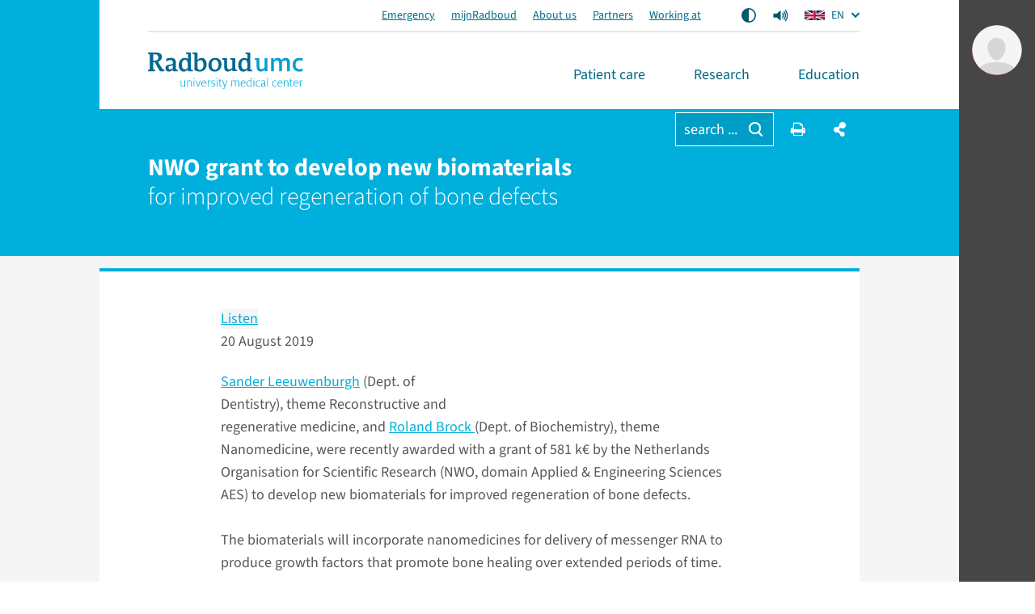

--- FILE ---
content_type: text/html; charset=utf-8
request_url: https://www.radboudumc.nl/en/news/2019/nwo-grant-for-sander-leeuwenburgh-and-roland-brock
body_size: 22808
content:


<!DOCTYPE html>
<html prefix="og: http://ogp.me/ns#" style="" lang="en">
<head>
    <link href="/assets/css/main.radboud.css?v=202601190615" rel="stylesheet" type="text/css" />
    <link rel="preload" href="/assets/fonts/RadboudIcons.woff" as="font" type="font/woff" crossorigin="anonymous">

        <script>
            (function () {
                
                if (typeof Promise === 'undefined' || typeof FontFace === 'undefined') return;

                function preload(family, localFamily, url, descriptors) {
                    function load(source) {
                        return new FontFace(family, source, descriptors)
                            .load()
                            .then(function (font) {
                                document.fonts.add(font);
                            });
                    }
                    load("local('" + localFamily + "')").catch(function () {
                        load("local('" + localFamily + "'), url('" + url + "')");
                    });
                };

                preload("\"Source Sans 3\"", "Source Sans 3", "/assets/fonts/SourceSans3-Normal-latin.woff2", {
                    weight: '400',
                    style: 'normal',
                    display: 'swap'
                });
                preload("\"Source Sans 3\"", "Source Sans 3 Bold", "/assets/fonts/SourceSans3-Normal-latin.woff2", {
                    weight: '700',
                    style: 'normal',
                    display: 'swap'
                });
            })();
        </script>

    <link rel="modulepreload" href="/assets/js/main-CJvqSw58.js">

    <meta http-equiv="X-UA-Compatible" content="IE=edge">
    <meta charset="utf-8">
    <meta name="viewport" content="width=device-width, initial-scale=1">

<!-- Matomo Tag Manager -->
<script>
  var _mtm = window._mtm = window._mtm || [];
  _mtm.push({'mtm.startTime': (new Date().getTime()), 'event': 'mtm.Start'});
  (function() {
    var d=document, g=d.createElement('script'), s=d.getElementsByTagName('script')[0];
    g.async=true; g.src='https://cdn.matomo.cloud/radboudumc.matomo.cloud/container_jex2GbIO.js'; s.parentNode.insertBefore(g,s);
  })();
</script>
<!-- End Matomo Tag Manager -->




    <link rel="icon" href="https://www.radboudumc.nl/getmedia/78448ea7-eb59-4f3e-896e-98497e752a59/Beeldmerk_250px_RGB.png?width=250&amp;height=331&amp;ext=.png" type="image/x-icon">
    <link rel="shortcut icon" href="https://www.radboudumc.nl/getmedia/78448ea7-eb59-4f3e-896e-98497e752a59/Beeldmerk_250px_RGB.png?width=250&amp;height=331&amp;ext=.png" type="image/x-icon">

                <link rel="alternate" hreflang="en" href="https://www.radboudumc.nl/en/news/2019/nwo-grant-for-sander-leeuwenburgh-and-roland-brock" />
        <title>NWO grant to develop new biomaterials  - For improved regeneration of bone defects - Radboudumc</title>
        <meta name="description" content="20 August 2019 ">

            <link rel="apple-touch-icon" href="/assets/img/layout/manifests/intranet/startup/apple-touch-icon.png" />
        <link rel="apple-touch-icon" sizes="57x57" href="/assets/img/layout/manifests/intranet/startup/apple-touch-icon-57x57.png" />
        <link rel="apple-touch-icon" sizes="72x72" href="/assets/img/layout/manifests/intranet/startup/apple-touch-icon-72x72.png" />
        <link rel="apple-touch-icon" sizes="76x76" href="/assets/img/layout/manifests/intranet/startup/apple-touch-icon-76x76.png" />
        <link rel="apple-touch-icon" sizes="114x114" href="/assets/img/layout/manifests/intranet/startup/apple-touch-icon-114x114.png" />
        <link rel="apple-touch-icon" sizes="120x120" href="/assets/img/layout/manifests/intranet/startup/apple-touch-icon-120x120.png" />
        <link rel="apple-touch-icon" sizes="144x144" href="/assets/img/layout/manifests/intranet/startup/apple-touch-icon-144x144.png" />
        <link rel="apple-touch-icon" sizes="152x152" href="/assets/img/layout/manifests/intranet/startup/apple-touch-icon-152x152.png" />
        <link rel="apple-touch-icon" sizes="180x180" href="/assets/img/layout/manifests/intranet/startup/apple-touch-icon-180x180.png" />
        <meta name="apple-mobile-web-app-capable" content="yes">
        <link href="/assets/img/layout/manifests/intranet/startup/iphone5_splash.png" rel="apple-touch-startup-image">
        <link href="/assets/img/layout/manifests/intranet/startup/iphone5_splash.png" media="(device-width: 320px) and (device-height: 568px) and (-webkit-device-pixel-ratio: 2)" rel="apple-touch-startup-image" />
        <link href="/assets/img/layout/manifests/intranet/startup/iphone6_splash.png" media="(device-width: 375px) and (device-height: 667px) and (-webkit-device-pixel-ratio: 2)" rel="apple-touch-startup-image" />
        <link href="/assets/img/layout/manifests/intranet/startup/iphoneplus_splash.png" media="(device-width: 621px) and (device-height: 1104px) and (-webkit-device-pixel-ratio: 3)" rel="apple-touch-startup-image" />
        <link href="/assets/img/layout/manifests/intranet/startup/iphonex_splash.png" media="(device-width: 375px) and (device-height: 812px) and (-webkit-device-pixel-ratio: 3)" rel="apple-touch-startup-image" />
        <link href="/assets/img/layout/manifests/intranet/startup/iphonexr_splash.png" media="(device-width: 414px) and (device-height: 896px) and (-webkit-device-pixel-ratio: 2)" rel="apple-touch-startup-image" />
        <link href="/assets/img/layout/manifests/intranet/startup/iphonexsmax_splash.png" media="(device-width: 414px) and (device-height: 896px) and (-webkit-device-pixel-ratio: 3)" rel="apple-touch-startup-image" />
        <link href="/assets/img/layout/manifests/intranet/startup/ipad_splash.png" media="(device-width: 768px) and (device-height: 1024px) and (-webkit-device-pixel-ratio: 2)" rel="apple-touch-startup-image" />
        <link href="/assets/img/layout/manifests/intranet/startup/ipadpro1_splash.png" media="(device-width: 834px) and (device-height: 1112px) and (-webkit-device-pixel-ratio: 2)" rel="apple-touch-startup-image" />
        <link href="/assets/img/layout/manifests/intranet/startup/ipadpro3_splash.png" media="(device-width: 834px) and (device-height: 1194px) and (-webkit-device-pixel-ratio: 2)" rel="apple-touch-startup-image" />
        <link href="/assets/img/layout/manifests/intranet/startup/ipadpro2_splash.png" media="(device-width: 1024px) and (device-height: 1366px) and (-webkit-device-pixel-ratio: 2)" rel="apple-touch-startup-image" />

    <style>
        :root {
            
            --color-tint-1: #00afdc;
--color-tint-2: #a63387;
--color-block-accent-1-bg-tint-1: #00afdc;
--color-block-accent-1-text-tint-1: #fff;
--color-block-accent-2-bg-tint-1: #005a7d;
--color-block-accent-2-text-tint-1: #fff;

        }
    </style>

        <script type="text/javascript">
            !(function (cfg){function e(){cfg.onInit&&cfg.onInit(i)}var S,u,D,t,n,i,C=window,x=document,w=C.location,I="script",b="ingestionendpoint",E="disableExceptionTracking",A="ai.device.";"instrumentationKey"[S="toLowerCase"](),u="crossOrigin",D="POST",t="appInsightsSDK",n=cfg.name||"appInsights",(cfg.name||C[t])&&(C[t]=n),i=C[n]||function(l){var d=!1,g=!1,f={initialize:!0,queue:[],sv:"7",version:2,config:l};function m(e,t){var n={},i="Browser";function a(e){e=""+e;return 1===e.length?"0"+e:e}return n[A+"id"]=i[S](),n[A+"type"]=i,n["ai.operation.name"]=w&&w.pathname||"_unknown_",n["ai.internal.sdkVersion"]="javascript:snippet_"+(f.sv||f.version),{time:(i=new Date).getUTCFullYear()+"-"+a(1+i.getUTCMonth())+"-"+a(i.getUTCDate())+"T"+a(i.getUTCHours())+":"+a(i.getUTCMinutes())+":"+a(i.getUTCSeconds())+"."+(i.getUTCMilliseconds()/1e3).toFixed(3).slice(2,5)+"Z",iKey:e,name:"Microsoft.ApplicationInsights."+e.replace(/-/g,"")+"."+t,sampleRate:100,tags:n,data:{baseData:{ver:2}},ver:4,seq:"1",aiDataContract:undefined}}var h=-1,v=0,y=["js.monitor.azure.com","js.cdn.applicationinsights.io","js.cdn.monitor.azure.com","js0.cdn.applicationinsights.io","js0.cdn.monitor.azure.com","js2.cdn.applicationinsights.io","js2.cdn.monitor.azure.com","az416426.vo.msecnd.net"],k=l.url||cfg.src;if(k){if((n=navigator)&&(~(n=(n.userAgent||"").toLowerCase()).indexOf("msie")||~n.indexOf("trident/"))&&~k.indexOf("ai.3")&&(k=k.replace(/(\/)(ai\.3\.)([^\d]*)$/,function(e,t,n){return t+"ai.2"+n})),!1!==cfg.cr)for(var e=0;e<y.length;e++)if(0<k.indexOf(y[e])){h=e;break}var i=function(e){var a,t,n,i,o,r,s,c,p,u;f.queue=[],g||(0<=h&&v+1<y.length?(a=(h+v+1)%y.length,T(k.replace(/^(.*\/\/)([\w\.]*)(\/.*)$/,function(e,t,n,i){return t+y[a]+i})),v+=1):(d=g=!0,o=k,c=(p=function(){var e,t={},n=l.connectionString;if(n)for(var i=n.split(";"),a=0;a<i.length;a++){var o=i[a].split("=");2===o.length&&(t[o[0][S]()]=o[1])}return t[b]||(e=(n=t.endpointsuffix)?t.location:null,t[b]="https://"+(e?e+".":"")+"dc."+(n||"services.visualstudio.com")),t}()).instrumentationkey||l.instrumentationKey||"",p=(p=p[b])?p+"/v2/track":l.endpointUrl,(u=[]).push((t="SDK LOAD Failure: Failed to load Application Insights SDK script (See stack for details)",n=o,r=p,(s=(i=m(c,"Exception")).data).baseType="ExceptionData",s.baseData.exceptions=[{typeName:"SDKLoadFailed",message:t.replace(/\./g,"-"),hasFullStack:!1,stack:t+"\nSnippet failed to load ["+n+"] -- Telemetry is disabled\nHelp Link: https://go.microsoft.com/fwlink/?linkid=2128109\nHost: "+(w&&w.pathname||"_unknown_")+"\nEndpoint: "+r,parsedStack:[]}],i)),u.push((s=o,t=p,(r=(n=m(c,"Message")).data).baseType="MessageData",(i=r.baseData).message='AI (Internal): 99 message:"'+("SDK LOAD Failure: Failed to load Application Insights SDK script (See stack for details) ("+s+")").replace(/\"/g,"")+'"',i.properties={endpoint:t},n)),o=u,c=p,JSON&&((r=C.fetch)&&!cfg.useXhr?r(c,{method:D,body:JSON.stringify(o),mode:"cors"}):XMLHttpRequest&&((s=new XMLHttpRequest).open(D,c),s.setRequestHeader("Content-type","application/json"),s.send(JSON.stringify(o))))))},a=function(e,t){g||setTimeout(function(){!t&&f.core||i()},500),d=!1},T=function(e){var n=x.createElement(I),e=(n.src=e,cfg[u]);return!e&&""!==e||"undefined"==n[u]||(n[u]=e),n.onload=a,n.onerror=i,n.onreadystatechange=function(e,t){"loaded"!==n.readyState&&"complete"!==n.readyState||a(0,t)},cfg.ld&&cfg.ld<0?x.getElementsByTagName("head")[0].appendChild(n):setTimeout(function(){x.getElementsByTagName(I)[0].parentNode.appendChild(n)},cfg.ld||0),n};T(k)}try{f.cookie=x.cookie}catch(p){}function t(e){for(;e.length;)!function(t){f[t]=function(){var e=arguments;d||f.queue.push(function(){f[t].apply(f,e)})}}(e.pop())}var r,s,n="track",o="TrackPage",c="TrackEvent",n=(t([n+"Event",n+"PageView",n+"Exception",n+"Trace",n+"DependencyData",n+"Metric",n+"PageViewPerformance","start"+o,"stop"+o,"start"+c,"stop"+c,"addTelemetryInitializer","setAuthenticatedUserContext","clearAuthenticatedUserContext","flush"]),f.SeverityLevel={Verbose:0,Information:1,Warning:2,Error:3,Critical:4},(l.extensionConfig||{}).ApplicationInsightsAnalytics||{});return!0!==l[E]&&!0!==n[E]&&(t(["_"+(r="onerror")]),s=C[r],C[r]=function(e,t,n,i,a){var o=s&&s(e,t,n,i,a);return!0!==o&&f["_"+r]({message:e,url:t,lineNumber:n,columnNumber:i,error:a,evt:C.event}),o},l.autoExceptionInstrumented=!0),f}(cfg.cfg),(C[n]=i).queue&&0===i.queue.length?(i.queue.push(e),i.trackPageView({})):e();})({
                src: "https://js.monitor.azure.com/scripts/b/ai.3.gbl.min.js",
                // name: "appInsights",
                crossOrigin: "anonymous",
                cfg: { // Application Insights Configuration
                    connectionString: "InstrumentationKey=b1d8b280-6fa4-4e12-8a15-1e0e8668d7a9;IngestionEndpoint=https://westeurope-2.in.applicationinsights.azure.com/;LiveEndpoint=https://westeurope.livediagnostics.monitor.azure.com/",
                    enableUnhandledPromiseRejectionTracking: true,
                    disableCookiesUsage: true
                }
            });

            // console.error messages insights
            console.error = (function (originalConsoleError) {
                return function error(...args) {
                    originalConsoleError(...args);

                    var exception = (typeof args[0] === 'string') ? new Error(args[0]) : args[0];
                    var properties = {};
                    if (args.length > 1) {
                        properties.arguments = args;
                    }
                    appInsights.trackException({
                        severityLevel: 3,
                        exception: exception,
                        properties: properties
                    });
                };
            })(console.error);
        </script>

    <script>
        window.dataLayer = window.dataLayer || [];
        function gtag() { dataLayer.push(arguments); }
        gtag('js', new Date());
    </script>
    

    


        <meta content="summary" name="twitter:card" />
<meta content="Radboudumc" name="twitter:site" />
<meta content="NWO grant to develop new biomaterials  - For improved regeneration of bone defects" name="twitter:title" />
<meta content="20 August 2019 " name="twitter:description" />
<meta content="https://www.radboudumc.nl/getmedia/3a04b015-fcfb-4763-9b43-bdf663b20c1d/Leeuwenburgh-and-Brock-NWO-grant.aspx?width=358&amp;height=215&amp;ext=.png" name="twitter:image" />
<meta content="https://www.radboudumc.nl/en/news/2019/nwo-grant-for-sander-leeuwenburgh-and-roland-brock" name="twitter:url" />
<meta content="article" property="og:type" />
<meta content="NWO grant to develop new biomaterials  - For improved regeneration of bone defects" property="og:title" />
<meta content="20 August 2019 " property="og:description" />
<meta content="https://www.radboudumc.nl/getmedia/3a04b015-fcfb-4763-9b43-bdf663b20c1d/Leeuwenburgh-and-Brock-NWO-grant.aspx?width=358&amp;height=215&amp;ext=.png" property="og:image" />
<meta content="https://www.radboudumc.nl/en/news/2019/nwo-grant-for-sander-leeuwenburgh-and-roland-brock" property="og:url" />

    
    
            <script type="text/javascript">
                window.rsConf = {
  general: {
    defaultSpeedValue: 25,
    popupCloseTime: 5000,
    usePost: true,
    skipHiddenContent: true
  },
  settings: {
    hlscroll: true
  }
};
            </script>
        <script src="//cdn1.readspeaker.com/script/13034/webReader/webReader.js?pids=wr" type="text/javascript" id="rs_req_Init"></script>
        <script>
            // Reload ReadSpeaker content when html changes without page refresh
            function reloadReadSpeaker() {
                if (typeof rspkr !== 'undefined') {
                    rspkr.ui.getActivePlayer().reload();
                }
            }
            const targetNode = document.getElementById('SiteHasPersonalMenu');
            const config = { childList: true, subtree: true, characterData: true };

            const callback = function (mutationsList, observer) {
                reloadReadSpeaker();
            };

            const observer = new MutationObserver(callback);

            if (targetNode) {
                observer.observe(targetNode, config);
            }
        </script>
</head>

<body class="Preload SiteHasPersonalMenu" style=""
      data-title="NWO grant for Sander Leeuwenburgh and Roland Brock - Radboudumc"    data-url="/en/news/2019/nwo-grant-for-sander-leeuwenburgh-and-roland-brock" data-guid="821342b3-26fa-47f4-bcea-a857f212e95e"   >
<noscript>
    <style>
        html {
            overflow: visible;
            height: auto;
        }

        .MainNav_ItemWrapper:hover .Subnavigation_Wrapper,
        .MainNav_Item:focus + .Subnavigation_Wrapper {
            display: block;
        }

        .Header-FixedHeight .Dialoog,
        .Header-FixedHeight .Title_Wrapper,
        .Accordion_ContentContainer.Hidden {
            height: auto !important;
            visibility: visible;
        }

        .Dialoog_Step.Invisible,
        .Title_Wrapper.Invisible,
        main.Invisible,
        .js-GridItem {
            transform: none;
            opacity: 1;
        }

        .Dialoog_Form,
        .js-OptionsOpenBtn,
        .Image_Wrapper-Scaled,
        .Video_Wrapper-Scaled,
        img[data-src] {
            display: none;
        }

        .js-MasonryGrid {
            display: flex;
            flex-wrap: wrap;
        }
    </style>
</noscript>

        <noscript><iframe src="https://www.googletagmanager.com/ns.html?id=GTM-NLCPCC" height="0" width="0" style="display: none; visibility: hidden"></iframe> </noscript>
    <div class="js-ChartsData" data-retry-btn-text="Reload graph" data-failed-to-load-text="We could not load the graph. Please check your network connection and try again."></div>
    
    <div class="Container Container_Webpage ">
        <div class="PrintHeader ShowOnPrint">
            <img class="PrintHeader_Logo"
                 src="https://www.radboudumc.nl/assets/img/logo/radboud/logo-en-us.svg"
                 width="192"
                 height="45"
                 alt="Radboudumc logo">
            <div class="PrintHeader_Url" id="PrintUrl"></div>
        </div>
        

        <header class="Theme-UMC  Header Header-FixedHeight">
            <!--Donut#[base64]#-->


<div class="Header_Wrapper rs_skip">
    <div class="Header_WrapperInside">
        <div class="SkipLinks">
            <a class="Btn Btn-Default" href="#MainContent">go to main content</a>
                <button class="Btn Btn-Default" onclick="layoutManager.isActive(true)">Ga naar Mijn Radboud</button>
        </div>
        <div class="Header_TopContainer Container-Center">
            <nav class="Header_Top" aria-label="Secondary navigation">
                    <ul class="List-Clear List-Horizontal Header_TopLinksList">
                            <li class="Header_TopItem">
                                <a class="Header_TopLink" href="https://www.radboudumc.nl/en/emergency" target=''>
                                    Emergency
                                </a>
                            </li>
                            <li class="Header_TopItem">
                                <a class="Header_TopLink" href="https://www.radboudumc.nl/en/patient-care/mijnradboud" target=''>
                                    mijnRadboud
                                </a>
                            </li>
                            <li class="Header_TopItem">
                                <a class="Header_TopLink" href="https://www.radboudumc.nl/en/about-radboudumc" target=''>
                                    About us
                                </a>
                            </li>
                            <li class="Header_TopItem">
                                <a class="Header_TopLink" href="https://www.radboudumc.nl/en/partners" target=''>
                                    Partners
                                </a>
                            </li>
                            <li class="Header_TopItem">
                                <a class="Header_TopLink" href="https://www.radboudumc.nl/en/working-at" target=''>
                                    Working at
                                </a>
                            </li>
                    </ul>

                    <ul class="List-Clear List-Horizontal Header_TopList">
                            <li class="Header_TopItem Header_TopItem-Center">
                                <button class="Btn-Reset Btn-Flex" onclick="contrastManager.switch()">
                                    <span class="HiddenIconText">On/Off contrast mode</span>
                                    <svg class="ContrastSwitch_Icon" xmlns="http://www.w3.org/2000/svg" viewBox="0 0 512 512" width="18" height="18">
                                        <path d="M464 256c0-114.9-93.1-208-208-208V464c114.9 0 208-93.1 208-208zM0 256a256 256 0 1 1 512 0A256 256 0 1 1 0 256z" />
                                    </svg>
                                </button>
                            </li>
                                                    <li class="Header_TopItem Header_TopItem-Center PageReadspeaker">
                                <button class="Btn-Reset Btn-Flex PageReadspeaker_Btn js-PageReadspeakerBtn" aria-controls="page-readspeaker-toolbar" aria-expanded="false">
                                    <span class="HiddenIconText">Readspeaker menu</span>
                                    <svg class="PageReadspeaker__Icon" xmlns="http://www.w3.org/2000/svg" version="1.0" 
                                         viewBox="0 0 75 75" width="20" height="20">
                                        <path d="M39.389,13.769 L22.235,28.606 L6,28.606 L6,47.699 L21.989,47.699 L39.389,62.75 L39.389,13.769z" 
                                              stroke-width="5" stroke-linejoin="round" />
                                        <path d="M48,27.6a19.5,19.5 0 0 1 0,21.4M55.1,20.5a30,30 0 0 1 0,35.6M61.6,14a38.8,38.8 0 0 1 0,48.6" 
                                              stroke-width="5" stroke-linecap="round" fill="none" stroke="currentColor" />
                                    </svg>
                                </button>

                                <div class="js-PageReadspeakerToolbar PageReadspeaker_Toolbar Hidden" id="page-readspeaker-toolbar">


<div class="rs_skip rsbtn rs_preserve">
    <a class="rsbtn_play" accesskey="L" rel="nofollow"
        title="Listen to this page"
        href="//app-eu.readspeaker.com/cgi-bin/rsent?customerid=13034&amp;amp;lang=en_US&amp;amp;readclass=SiteHasPersonalMenu&amp;amp;url=">
        <span class="rsbtn_left rsimg rspart">
            <span class="rsbtn_text"><span>Listen</span></span>
        </span>
        <span class="rsbtn_right rsimg rsplay rspart"></span>
    </a>
</div>
                                </div>
                            </li>
                    </ul>

                    <ul class="List-Clear List-Horizontal Header_TopList">
                        <li class="Header_TopItem Current">
                            <div class="LanguagesSwitch js-Accordion" data-accordion-allow-close-all="true">
                                <button class="Header_TopLink LanguagesSwitch_Btn js-Accordion_Title">
                                    <span class="HiddenIconText">Current language is Engels (</span>
                                    <img class="LanguagesSwitch_Icon" width="25" height="16" src="/assets/img/layout/flag-en.svg" alt="" /> EN
                                    <span class="HiddenIconText">)</span>
                                </button>
                                <ul class="LanguagesSwitch_List js-Accordion_Content">
                                        <li class="LanguagesSwitch_Item">
                                            <a class="LanguagesSwitch_Link" href="/nl/error?type=lang" title="Pagina niet beschikbaar in Nederlands">
                                                <span class="HiddenIconText">Pagina niet beschikbaar in Nederlands (</span>
                                                <img class="LanguagesSwitch_Icon LanguagesSwitch_Icon-Gray" width="25" height="16" src="/assets/img/layout/flag-nl.svg" alt="" /> NL
                                                <span class="HiddenIconText">)</span>
                                            </a>
                                        </li>
                                        <li class="LanguagesSwitch_Item">
                                            <a class="LanguagesSwitch_Link" href="/de/error?type=lang" title="Seite nicht verf&#252;gbar auf Deutsch">
                                                <span class="HiddenIconText">Seite nicht verf&#252;gbar auf Deutsch (</span>
                                                <img class="LanguagesSwitch_Icon LanguagesSwitch_Icon-Gray" width="25" height="16" src="/assets/img/layout/flag-de.svg" alt="" /> DE
                                                <span class="HiddenIconText">)</span>
                                            </a>
                                        </li>
                                </ul>
                            </div>
                        </li>
                    </ul>
            </nav>
        </div>
        <div class="Header_Container Container Container-Center Container-White">
            <a href="/en/patient-care" data-intranet-href="/en/intranet" class="Logo" title="Radboudumc">
                <img class="Logo_Image" src="https://www.radboudumc.nl/assets/img/logo/radboud/logo-en-us.svg" width="192" height="45" alt="logo" />
                <span class="HiddenIconText">Go to Radboudumc Radboudumc</span>
            </a>
            <nav class="MainNav" aria-label="Main navigation">
                <ul class="List List-Clear List-Divided List-Grey List-DividedNoTop List-DividedBig">

                        <li class="MainNav_ItemWrapper ">
                            <button class="MainNav_Item Btn-Reset " data-url="https://www.radboudumc.nl/en/patient-care">
                                Patient care
                                <i class="MenuItem_Arrow MenuItem_ArrowDown RIcon-ArrowDown"></i>
                                <i class="MenuItem_Arrow MenuItem_ArrowUp RIcon-ArrowUp"></i>
                            </button>
                                <div class="Subnavigation_Wrapper">
                                    <div class="Container Container-Subnavigation Container-Padded Container-Center Container-White">
                                        <ul>
                                                <li>
                                                    <span class="Navigation-Title">Information</span>
                                                    <ul>
                                                            <li>
                                                                <a class="Link-Reset" href="https://www.radboudumc.nl/en/patient-care" target=''>
                                                                    Patient care
                                                                </a>
                                                            </li>
                                                            <li>
                                                                <a class="Link-Reset" href="https://www.radboudumc.nl/en/patient-care/international-patients" target=''>
                                                                    International patients
                                                                </a>
                                                            </li>
                                                            <li>
                                                                <a class="Link-Reset" href="https://www.radboudumc.nl/en/patientenzorg/uw-afspraak/zorgverzekering/foreign-residency-insurance" target=''>
                                                                    Healthcare costs
                                                                </a>
                                                            </li>
                                                            <li>
                                                                <a class="Link-Reset" href="https://www.radboudumc.nl/en/patient-care/mijnradboud" target=''>
                                                                    Digital medical file
                                                                </a>
                                                            </li>
                                                            <li>
                                                                <a class="Link-Reset" href="https://www.radboudumc.nl/en/partners" target=''>
                                                                    Partners
                                                                </a>
                                                            </li>
                                                            <li>
                                                                <a class="Link-Reset" href="https://www.radboudumc.nl/en/vacancies" target=''>
                                                                    Vacancies
                                                                </a>
                                                            </li>
                                                    </ul>
                                                </li>
                                        </ul>
                                    </div>
                                    <button class="Btn Btn-LightGrey MobNav_BigBtn MainNav_CloseBtn" onclick="mainMenuManager.unactivateMenu()">
                                        <i class="RIcon-Cross RIcon-CenterVertical"></i> close <span class="HiddenIconText">navigation</span>
                                    </button>
                                    <div class="CloseTrigger"></div>
                                </div>
                        </li>
                        <li class="MainNav_ItemWrapper ">
                            <button class="MainNav_Item Btn-Reset " data-url="https://www.radboudumc.nl/en/research">
                                Research
                                <i class="MenuItem_Arrow MenuItem_ArrowDown RIcon-ArrowDown"></i>
                                <i class="MenuItem_Arrow MenuItem_ArrowUp RIcon-ArrowUp"></i>
                            </button>
                                <div class="Subnavigation_Wrapper">
                                    <div class="Container Container-Subnavigation Container-Padded Container-Center Container-White">
                                        <ul>
                                                <li>
                                                    <span class="Navigation-Title">I am interested in</span>
                                                    <ul>
                                                            <li>
                                                                <a class="Link-Reset" href="https://www.radboudumc.nl/en/research/news" target=''>
                                                                    News
                                                                </a>
                                                            </li>
                                                            <li>
                                                                <a class="Link-Reset" href="https://www.radboudumc.nl/en/research/events" target=''>
                                                                    Events
                                                                </a>
                                                            </li>
                                                            <li>
                                                                <a class="Link-Reset" href="https://www.radboudumc.nl/en/research/training-and-career" target=''>
                                                                    Training and career
                                                                </a>
                                                            </li>
                                                            <li>
                                                                <a class="Link-Reset" href="https://www.radboudumc.nl/en/research/ambition-and-impact" target=''>
                                                                    Ambition and impact
                                                                </a>
                                                            </li>
                                                            <li>
                                                                <a class="Link-Reset" href="https://www.radboudumc.nl/en/research/principles-and-quality" target=''>
                                                                    Principles and quality
                                                                </a>
                                                            </li>
                                                            <li>
                                                                <a class="Link-Reset" href="https://www.radboudumc.nl/en/research/organization-and-people" target=''>
                                                                    Organization and people
                                                                </a>
                                                            </li>
                                                            <li>
                                                                <a class="Link-Reset" href="https://www.radboudumc.nl/en/research/contact" target=''>
                                                                    Contact and location
                                                                </a>
                                                            </li>
                                                            <li>
                                                                <a class="Link-Reset" href="https://www.radboudumc.nl/en/intranet/research" target=''>
                                                                    Intranet information
                                                                </a>
                                                            </li>
                                                    </ul>
                                                </li>
                                                <li>
                                                    <span class="Navigation-Title">Academic development</span>
                                                    <ul>
                                                            <li>
                                                                <a class="Link-Reset" href="https://www.radboudumc.nl/en/research/training-and-career/students" target=''>
                                                                    Bachelor&#39;s and master&#39;s students
                                                                </a>
                                                            </li>
                                                            <li>
                                                                <a class="Link-Reset" href="https://www.radboudumc.nl/en/research/training-and-career/phd-candidates" target=''>
                                                                    PhD candidates
                                                                </a>
                                                            </li>
                                                            <li>
                                                                <a class="Link-Reset" href="https://www.radboudumc.nl/en/research/training-and-career/postdocs" target=''>
                                                                    Postdocs
                                                                </a>
                                                            </li>
                                                            <li>
                                                                <a class="Link-Reset" href="https://www.radboudumc.nl/en/research/training-and-career/professors" target=''>
                                                                    Professors (&amp; TTers + RGLs)
                                                                </a>
                                                            </li>
                                                            <li>
                                                                <a class="Link-Reset" href="https://www.radboudumc.nl/en/research/training-and-career/scientific-career-path" target=''>
                                                                    Scientific Career Path
                                                                </a>
                                                            </li>
                                                            <li>
                                                                <a class="Link-Reset" href="https://www.radboudumc.nl/en/research/training-and-career/courses" target=''>
                                                                    Courses
                                                                </a>
                                                            </li>
                                                            <li>
                                                                <a class="Link-Reset" href="https://www.radboudumc.nl/en/research/training-and-career/vacancies" target=''>
                                                                    Vacancies
                                                                </a>
                                                            </li>
                                                            <li>
                                                                <a class="Link-Reset" href="https://www.radboudumc.nl/en/international-offices" target=''>
                                                                    International offices
                                                                </a>
                                                            </li>
                                                    </ul>
                                                </li>
                                                <li>
                                                    <span class="Navigation-Title">Organization</span>
                                                    <ul>
                                                            <li>
                                                                <a class="Link-Reset" href="https://www.radboudumc.nl/en/research/research-groups" target=''>
                                                                    Research groups
                                                                </a>
                                                            </li>
                                                            <li>
                                                                <a class="Link-Reset" href="https://www.radboudumc.nl/en/research/research-programs" target=''>
                                                                    Research programs
                                                                </a>
                                                            </li>
                                                            <li>
                                                                <a class="Link-Reset" href="https://www.radboudumc.nl/en/research/technology-centers" target=''>
                                                                    Technology centers
                                                                </a>
                                                            </li>
                                                            <li>
                                                                <a class="Link-Reset" href="https://www.radboudumc.nl/en/research/at-departmental-level" target=''>
                                                                    Departments
                                                                </a>
                                                            </li>
                                                            <li>
                                                                <a class="Link-Reset" href="https://www.radboudumc.nl/en/research/research-institute" target=''>
                                                                    Institute
                                                                </a>
                                                            </li>
                                                            <li>
                                                                <a class="Link-Reset" href="https://www.radboudumc.nl/en/research/clinical-research-support" target=''>
                                                                    Clinical research support
                                                                </a>
                                                            </li>
                                                            <li>
                                                                <a class="Link-Reset" href="https://www.radboudumc.nl/en/intranet/organization/grant-support-office" target=''>
                                                                    Grant support (intranet)
                                                                </a>
                                                            </li>
                                                            <li>
                                                                <a class="Link-Reset" href="https://www.radboudumc.nl/en/intranet/organization/valorization" target='_blank'>
                                                                    Valorization (intranet)
                                                                </a>
                                                            </li>
                                                    </ul>
                                                </li>
                                        </ul>
                                    </div>
                                    <button class="Btn Btn-LightGrey MobNav_BigBtn MainNav_CloseBtn" onclick="mainMenuManager.unactivateMenu()">
                                        <i class="RIcon-Cross RIcon-CenterVertical"></i> close <span class="HiddenIconText">navigation</span>
                                    </button>
                                    <div class="CloseTrigger"></div>
                                </div>
                        </li>
                        <li class="MainNav_ItemWrapper ">
                            <button class="MainNav_Item Btn-Reset " data-url="https://www.radboudumc.nl/en/education">
                                Education
                                <i class="MenuItem_Arrow MenuItem_ArrowDown RIcon-ArrowDown"></i>
                                <i class="MenuItem_Arrow MenuItem_ArrowUp RIcon-ArrowUp"></i>
                            </button>
                                <div class="Subnavigation_Wrapper">
                                    <div class="Container Container-Subnavigation Container-Padded Container-Center Container-White">
                                        <ul>
                                                <li>
                                                    <span class="Navigation-Title">Information for</span>
                                                    <ul>
                                                            <li>
                                                                <a class="Link-Reset" href="https://www.radboudumc.nl/en/education/target-audiences/students" target=''>
                                                                    Students
                                                                </a>
                                                            </li>
                                                            <li>
                                                                <a class="Link-Reset" href="https://www.radboudumc.nl/en/research/training-and-career/students" target=''>
                                                                    Bachelors and masters students
                                                                </a>
                                                            </li>
                                                            <li>
                                                                <a class="Link-Reset" href="https://www.radboudumc.nl/en/research/training-and-career/phd-candidates" target=''>
                                                                    PhD Candidates
                                                                </a>
                                                            </li>
                                                            <li>
                                                                <a class="Link-Reset" href="https://www.radboudumc.nl/en/research/training-and-career/postdocs" target=''>
                                                                    Postdocs
                                                                </a>
                                                            </li>
                                                            <li>
                                                                <a class="Link-Reset" href="https://www.radboudumc.nl/en/research/training-and-career/professors" target=''>
                                                                    Professors
                                                                </a>
                                                            </li>
                                                    </ul>
                                                </li>
                                                <li>
                                                    <span class="Navigation-Title">I want to know more about</span>
                                                    <ul>
                                                            <li>
                                                                <a class="Link-Reset" href="" target=''>
                                                                    International Office
                                                                </a>
                                                            </li>
                                                            <li>
                                                                <a class="Link-Reset" href="" target=''>
                                                                    Talent Management
                                                                </a>
                                                            </li>
                                                            <li>
                                                                <a class="Link-Reset" href="https://www.radboudumc.nl/en/partners" target=''>
                                                                    Partners
                                                                </a>
                                                            </li>
                                                    </ul>
                                                </li>
                                        </ul>
                                    </div>
                                    <button class="Btn Btn-LightGrey MobNav_BigBtn MainNav_CloseBtn" onclick="mainMenuManager.unactivateMenu()">
                                        <i class="RIcon-Cross RIcon-CenterVertical"></i> close <span class="HiddenIconText">navigation</span>
                                    </button>
                                    <div class="CloseTrigger"></div>
                                </div>
                        </li>
                </ul>
            </nav>
        </div>
    </div>
</div>
<!--EndDonut-->
                <div class="Container Container-Center Container-Relative ClearFix-Wrapper Theme-UMC Theme-Accent Container-HeaderButtonsWrapper Invisible">
                    <div class="Toolbar">
                            <div class="Toolbar_Group Toolbar-Header">
                                <button class="Btn Btn-Square Btn-TransparentAndHeaderText js-DialogCloseBtn rs_skip"
                                        aria-label="end dialogue">
                                    <i class="RIcon-Cross RIcon-CenterVertical"></i>
                                </button>
                                <button class="Btn Btn-Square Btn-TransparentAndHeaderText js-DialogBackBtn rs_skip"
                                        aria-label="return to previous step">
                                    <i class="RIcon-Arrow2Up RIcon-CenterVertical"></i>
                                </button>
                                        <button class="Btn Btn-Square Btn-TransparentAndHeaderText js-BackToDialoogBtn Btn-Visible"
                                                aria-label="Searching">
                                            <span class="Dialoog_OpenBtnText">search ...</span>
                                            <i class="RIcon-Search2 RIcon-CenterVertical"></i>
                                        </button>

                            </div>
                        


<hr class="Line  ShowOnPrint  ">


            <button class="Btn Btn-Square Btn-TransparentAndHeaderText" onclick="printManager.print(this, true); return false;"
                    data-overlay-title-text="Print"
                    data-overlay-subtitle-text=""
                    data-overlay-text=""
                    data-overlay-current-page-btn-text="Print this page"
                    data-overlay-more-title-text="Print more?"
                    data-overlay-more-subtitle-text=""
                    data-overlay-more-text="The following pages can be printed separately">
                <i class="RIcon-CenterVertical RIcon-Printer"></i><span class="HiddenIconText">print page</span>
            </button>
            <button class="Btn Btn-Square Btn-TransparentAndHeaderText" onclick="shareManager.openShareOverlay(this); return false;"
                    data-shareoverlay-title-text="Share this page"
                    data-shareoverlay-subtitle-text="">
                <i class="RIcon-CenterVertical RIcon-Share"></i>
                <span class="HiddenIconText">share page</span>
            </button>
                    </div>
                </div>
                            <div class="Title_Wrapper Invisible Theme-Accent Theme-UMC">
                    <div class="Container Container-Center Container-Relative">
                        <div class="Container Container-Title">
                            <h1 class="H H3 H-NoMargin">
                                NWO grant to develop new biomaterials 
                                    <span class="H_Sub">for improved regeneration of bone defects</span>
                            </h1>
                        </div>
                    </div>
                </div>


<div class="Container Container-Center Dialoog Theme-UMC Hidden Theme-Accent "
     data-load-more-text="display more results"
     data-no-search-results-text="We were unable to find any results in this language"
     data-no-results-for-text="No results found for"
     data-go-back-text="previous page"
     data-retry-step-text="Please try again"
     data-no-network-connection-text="We can not help you because you do not have an internet connection."
     data-ask-again-text="Ask your question again">

    <div class="Dialoog_Step Invisible">
        <div class="Dialoog_StepContainer">
                <p class="H H1 H-White H-NoMarginBottom">
                    <span class="Dialoog_Headtitle">Welcome to Radboudumc</span>
                    <span class="H_Sub Dialoog_Subtitle">How can we help you?</span>
                </p>
            <div class="Dialoog_Form Dialoog_Form-Fake"><div class="Dialoog_SearchInput">type a search term here ...</div><i class="RIcon-Search2 Dialoog_SearchBtn-Fake"></i></div>
                <div class="Dialoog_Form Dialoog_Form-Real Hidden"
                     data-url="/en-us/dialoog/options/1644"
                     data-suggestions-url="/en-us/dialoog/suggestions/1644"
                     data-more-suggestions-url="/en-us/dialooglist/search/1644">
                    <input class="Dialoog_SearchInput" placeholder="type a search term here ..." />
                    <button class="Btn-Reset Dialoog_SearchBtn"><i class="RIcon-FloatRight RIcon-Search2"></i></button>
                </div>
                <div class="Dialoog_OptionsAndSuggestions Hidden Faded js-OptionsAndSuggestions rs_skip">
                    <ul class="Dialoog_Options js-Options">
                    </ul>
                    <ul class="Dialoog_Options js-Suggestions"></ul>
                </div>
        </div>
    </div>
</div>        </header>
        <div class="Theme-UMC">
            <div class="js-PageLoadingSpinner LoadingSpinner LoadingSpinner-Center LoadingSpinner-Large LoadingSpinner-Absolute"><div class="LoadingSpinner_Animation"></div></div>
        </div>
        <main id="MainContent" class="Invisible">
<div class='Container Container-Center Theme-UMC'> <div class='Path Path-Margined'></div></div>
            


<div class='Container'><div class='Container Theme-UMC'><div class='Container Container-Article Container-Center Container-Before ClearFix-Wrapper Container-Relative'><hr class='Line'><section class='Container-Content Container-Margined ClearFix-Container'>

<div class="rs_skip rsbtn rs_preserve">
    <a class="rsbtn_play" accesskey="L" rel="nofollow"
        title="Listen to this page"
        href="//app-eu.readspeaker.com/cgi-bin/rsent?customerid=13034&amp;amp;lang=en_US&amp;amp;readid=readspeaker_text-59371512b0a1aa492fdb34cd0d578c4c670a1b3c6086e8bfb01fb2bccac54395-1&amp;amp;url=">
        <span class="rsbtn_left rsimg rspart">
            <span class="rsbtn_text"><span>Listen</span></span>
        </span>
        <span class="rsbtn_right rsimg rsplay rspart"></span>
    </a>
</div><div id='readspeaker_text-59371512b0a1aa492fdb34cd0d578c4c670a1b3c6086e8bfb01fb2bccac54395-1'>    <span class="date-time">20 August 2019
</span>
        <p class="Content-Intro">
                <span class="Image_Wrapper Image_Wrapper-Right Image_Wrapper-MaxHalf">
                    <img alt="" class=" lazyload" data-sizes="auto" data-src="/getmedia/3a04b015-fcfb-4763-9b43-bdf663b20c1d/Leeuwenburgh-and-Brock-NWO-grant.aspx?width=358&amp;height=215&amp;ext=.png&amp;type=BlockColumn1Zoom1" data-srcset="/getmedia/3a04b015-fcfb-4763-9b43-bdf663b20c1d/Leeuwenburgh-and-Brock-NWO-grant.aspx?width=358&amp;height=215&amp;ext=.png&amp;type=BlockColumn1Zoom1 300w, /getmedia/3a04b015-fcfb-4763-9b43-bdf663b20c1d/Leeuwenburgh-and-Brock-NWO-grant.aspx?width=358&amp;height=215&amp;ext=.png&amp;type=BlockColumn1Zoom2 600w, /getmedia/3a04b015-fcfb-4763-9b43-bdf663b20c1d/Leeuwenburgh-and-Brock-NWO-grant.aspx?width=358&amp;height=215&amp;ext=.png&amp;type=BlockColumn1Zoom3 900w" height="180" width="300" />
                    
                </span>
                    </p>
<a href="/en/people/sander-leeuwenburgh">Sander Leeuwenburgh</a> (Dept. of Dentistry), theme Reconstructive and regenerative medicine, and <a href="/en/people/roland-brock">Roland Brock </a>(Dept. of Biochemistry), theme Nanomedicine, were recently awarded with a grant of 581 k&euro; by the Netherlands Organisation for Scientific Research (NWO, domain Applied &amp; Engineering Sciences AES) to develop new biomaterials for improved regeneration of bone defects.<br />
<br />
The biomaterials will incorporate nanomedicines for delivery of messenger RNA to produce growth factors that promote bone healing over extended periods of time.<br />
&nbsp;</div></section></div></div></div>


<section class="Container-PaddedVertical Container Container-Center"><div class='Theme-UMC'><h2 class='H H3 H-MarginLeft H-AltMargin1'>Related news items </h2></div><div class='BlocksGrid  data-ktc-search-exclude'><div class='BlocksGrid_Container js-Grid js-MasonryGrid' data-no-results-text='We could not find any results' data-no-network-connection-text='We could not connect to Internet. Please check your connection and try again.'   ><div class="Block_Wrapper js-GridItem_Wrapper  "><div class="Block js-GridItem Theme-UMC " id="242138"><a href="https://www.radboudumc.nl/en/news/2021/willeke-daamen-ratified-as-etrs-board-member"><div class="Image_Wrapper-Scaled" style="padding-bottom: 60%;"><img alt="" class="Image-Full " height="300" src="https://www.radboudumc.nl/getmedia/ad8b21f5-5a7f-4e44-a5b8-5df35a2e2dc2/Willeke-Daamen-5x3-Z167165.aspx?width=1638&amp;height=990&amp;ext=.jpg&amp;type=BlockColumn1Zoom1" srcset="https://www.radboudumc.nl/getmedia/ad8b21f5-5a7f-4e44-a5b8-5df35a2e2dc2/Willeke-Daamen-5x3-Z167165.aspx?width=1638&amp;height=990&amp;ext=.jpg&amp;type=BlockColumn1Zoom1 300w, https://www.radboudumc.nl/getmedia/ad8b21f5-5a7f-4e44-a5b8-5df35a2e2dc2/Willeke-Daamen-5x3-Z167165.aspx?width=1638&amp;height=990&amp;ext=.jpg&amp;type=BlockColumn1Zoom2 600w, https://www.radboudumc.nl/getmedia/ad8b21f5-5a7f-4e44-a5b8-5df35a2e2dc2/Willeke-Daamen-5x3-Z167165.aspx?width=1638&amp;height=990&amp;ext=.jpg&amp;type=BlockColumn1Zoom3 900w" width="400" /></div></a>
    <hr class="Line">

    <div class="ClearFix-Wrapper">
        <div class="Block_PaddedContent  ClearFix-Container">

            

<a href="https://www.radboudumc.nl/en/news/2021/willeke-daamen-ratified-as-etrs-board-member">    <h3 class="Block_Title H H5 ">
        Willeke Daamen 
        

        <span class="H_Sub">
            ratified as ETRS board member
        </span>
    </h3>
</a>

            <span class="Newsdate">3 November 2021
</span>
            
Willeke Daamen, theme Reconstructive and regenerative medicine appointed as board member of The European Tissue Repair Society (ETRS).
<a class="Btn Btn-Default" href="https://www.radboudumc.nl/en/news/2021/willeke-daamen-ratified-as-etrs-board-member">go to page</a>        </div>
    </div>
</div></div><div class="Block_Wrapper js-GridItem_Wrapper  "><div class="Block js-GridItem Theme-UMC " id="240861"><a href="https://www.radboudumc.nl/en/news/2021/rimls-awards-2021_1"><div class="Image_Wrapper-Scaled" style="padding-bottom: 60%;"><img alt="" class="Image-Full lazyload" data-sizes="auto" data-src="https://www.radboudumc.nl/getmedia/aab3b47f-d801-40ce-a8b7-dea34ea50194/Award-foto-iStock-1015887056-5x3_1.aspx?width=3348&amp;height=2009&amp;ext=.jpg&amp;type=BlockColumn1Zoom1" data-srcset="https://www.radboudumc.nl/getmedia/aab3b47f-d801-40ce-a8b7-dea34ea50194/Award-foto-iStock-1015887056-5x3_1.aspx?width=3348&amp;height=2009&amp;ext=.jpg&amp;type=BlockColumn1Zoom1 300w, https://www.radboudumc.nl/getmedia/aab3b47f-d801-40ce-a8b7-dea34ea50194/Award-foto-iStock-1015887056-5x3_1.aspx?width=3348&amp;height=2009&amp;ext=.jpg&amp;type=BlockColumn1Zoom2 600w, https://www.radboudumc.nl/getmedia/aab3b47f-d801-40ce-a8b7-dea34ea50194/Award-foto-iStock-1015887056-5x3_1.aspx?width=3348&amp;height=2009&amp;ext=.jpg&amp;type=BlockColumn1Zoom3 900w" height="300" width="400" /></div></a>
    <hr class="Line">

    <div class="ClearFix-Wrapper">
        <div class="Block_PaddedContent  ClearFix-Container">

            

<a href="https://www.radboudumc.nl/en/news/2021/rimls-awards-2021_1">    <h3 class="Block_Title H H5 ">
        RIMLS awards
        

        <span class="H_Sub">
            call for nominations
        </span>
    </h3>
</a>

            <span class="Newsdate">19 October 2021
</span>
            
RIMLS awards several prizes to stimulate and honor our (young) researchers. Upcoming awards are Supervisor of the Year, Best Master Thesis, Best Publication, Best Image and more. Send your nominations now before 24 November 2021.
<a class="Btn Btn-Default" href="https://www.radboudumc.nl/en/news/2021/rimls-awards-2021_1">go to page</a>        </div>
    </div>
</div></div><div class="Block_Wrapper js-GridItem_Wrapper  "><div class="Block js-GridItem Theme-UMC " id="240864"><a href="https://www.radboudumc.nl/en/news-items/2021/turbo-grants-for-four-medical-technical-research-projects"><div class="Image_Wrapper-Scaled" style="padding-bottom: 60%;"><img alt="" class="Image-Full lazyload" data-sizes="auto" data-src="https://www.radboudumc.nl/getmedia/c35000e3-e49c-41b7-b0f6-43fb6755ae39/Turbo_iStock.jpg.aspx?width=400&amp;height=256&amp;ext=.jpg&amp;type=BlockColumn1Zoom1" data-srcset="https://www.radboudumc.nl/getmedia/c35000e3-e49c-41b7-b0f6-43fb6755ae39/Turbo_iStock.jpg.aspx?width=400&amp;height=256&amp;ext=.jpg&amp;type=BlockColumn1Zoom1 300w, https://www.radboudumc.nl/getmedia/c35000e3-e49c-41b7-b0f6-43fb6755ae39/Turbo_iStock.jpg.aspx?width=400&amp;height=256&amp;ext=.jpg&amp;type=BlockColumn1Zoom2 600w, https://www.radboudumc.nl/getmedia/c35000e3-e49c-41b7-b0f6-43fb6755ae39/Turbo_iStock.jpg.aspx?width=400&amp;height=256&amp;ext=.jpg&amp;type=BlockColumn1Zoom3 900w" height="300" width="400" /></div></a>
    <hr class="Line">

    <div class="ClearFix-Wrapper">
        <div class="Block_PaddedContent  ClearFix-Container">

            

<a href="https://www.radboudumc.nl/en/news-items/2021/turbo-grants-for-four-medical-technical-research-projects">    <h3 class="Block_Title H H5 ">
        Turbo Grants for four medical-technical research projects
        

    </h3>
</a>

            <span class="Newsdate">19 October 2021
</span>
            
Four TURBO grants were recently awarded to new technical-medical research proposals. The grants are part of the TURBO program, a collaboration between the University of Twente (TechMed Centre) and the Radboudumc. 
<a class="Btn Btn-Default" href="https://www.radboudumc.nl/en/news-items/2021/turbo-grants-for-four-medical-technical-research-projects">go to page</a>        </div>
    </div>
</div></div><div class="Block_Wrapper js-GridItem_Wrapper  "><div class="Block js-GridItem Theme-UMC " id="174078"><a href="https://www.radboudumc.nl/en/news/2019/awardees-rimls-junior-researcher-round-2020"><div class="Image_Wrapper-Scaled" style="padding-bottom: 60%;"><img alt="" class="Image-Full lazyload" data-sizes="auto" data-src="https://www.radboudumc.nl/getmedia/a1b9316e-d697-46bf-a966-e536fcfc0ae1/Graduation.aspx?width=4000&amp;height=2667&amp;ext=.jpg&amp;type=BlockColumn1Zoom1" data-srcset="https://www.radboudumc.nl/getmedia/a1b9316e-d697-46bf-a966-e536fcfc0ae1/Graduation.aspx?width=4000&amp;height=2667&amp;ext=.jpg&amp;type=BlockColumn1Zoom1 300w, https://www.radboudumc.nl/getmedia/a1b9316e-d697-46bf-a966-e536fcfc0ae1/Graduation.aspx?width=4000&amp;height=2667&amp;ext=.jpg&amp;type=BlockColumn1Zoom2 600w, https://www.radboudumc.nl/getmedia/a1b9316e-d697-46bf-a966-e536fcfc0ae1/Graduation.aspx?width=4000&amp;height=2667&amp;ext=.jpg&amp;type=BlockColumn1Zoom3 900w" height="300" width="400" /></div></a>
    <hr class="Line">

    <div class="ClearFix-Wrapper">
        <div class="Block_PaddedContent  ClearFix-Container">

            

<a href="https://www.radboudumc.nl/en/news/2019/awardees-rimls-junior-researcher-round-2020">    <h3 class="Block_Title H H5 ">
        RIMLS PhD grants
        

        <span class="H_Sub">
            awarded to eight RIMLS (j)PI&#39;s
        </span>
    </h3>
</a>

            <span class="Newsdate">12 September 2019
</span>
            
Recently, RIMLS held an internal call for Radboudumc junior researcher (PhD) positions.  Congratulations for all the awardees and all the best in conducting the research projects. 
<a class="Btn Btn-Default" href="https://www.radboudumc.nl/en/news/2019/awardees-rimls-junior-researcher-round-2020">go to page</a>        </div>
    </div>
</div></div><div class="Block_Wrapper js-GridItem_Wrapper  "><div class="Block js-GridItem Theme-UMC " id="140021"><a href="https://www.radboudumc.nl/en/news/2019/rimls-awards-2018"><div class="Image_Wrapper-Scaled" style="padding-bottom: 60%;"><img alt="" class="Image-Full lazyload" data-sizes="auto" data-src="https://www.radboudumc.nl/getmedia/95fe9baa-00c1-4b9b-a4f9-4b7033787bcb/New-years-drinks-2019.aspx?width=855&amp;height=513&amp;ext=.jpg&amp;type=BlockColumn1Zoom1" data-srcset="https://www.radboudumc.nl/getmedia/95fe9baa-00c1-4b9b-a4f9-4b7033787bcb/New-years-drinks-2019.aspx?width=855&amp;height=513&amp;ext=.jpg&amp;type=BlockColumn1Zoom1 300w, https://www.radboudumc.nl/getmedia/95fe9baa-00c1-4b9b-a4f9-4b7033787bcb/New-years-drinks-2019.aspx?width=855&amp;height=513&amp;ext=.jpg&amp;type=BlockColumn1Zoom2 600w, https://www.radboudumc.nl/getmedia/95fe9baa-00c1-4b9b-a4f9-4b7033787bcb/New-years-drinks-2019.aspx?width=855&amp;height=513&amp;ext=.jpg&amp;type=BlockColumn1Zoom3 900w" height="300" width="400" /></div></a>
    <hr class="Line">

    <div class="ClearFix-Wrapper">
        <div class="Block_PaddedContent  ClearFix-Container">

            

<a href="https://www.radboudumc.nl/en/news/2019/rimls-awards-2018">    <h3 class="Block_Title H H5 ">
        RIMLS awards festival
        

        <span class="H_Sub">
            Twelve winners
        </span>
    </h3>
</a>

            <span class="Newsdate">16 January 2019
</span>
            
In 5 categories RIMLS young researchers received an award and bonus during the New Year's drinks. See all photo's. 
<a class="Btn Btn-Default" href="https://www.radboudumc.nl/en/news/2019/rimls-awards-2018">go to page</a>        </div>
    </div>
</div></div><div class="Block_Wrapper js-GridItem_Wrapper  "><div class="Block js-GridItem Theme-UMC " id="119289"><a href="https://www.radboudumc.nl/en/news/2018/strategies-for-muscle-fibrosis"><div class="Image_Wrapper-Scaled" style="padding-bottom: 60%;"><img alt="" class="Image-Full lazyload" data-sizes="auto" data-src="https://www.radboudumc.nl/getmedia/9d3aa1f1-8c80-4b13-8095-cd70fa1ca426/Hoff,-von-den-Hans.aspx?width=698&amp;height=419&amp;ext=.png&amp;type=BlockColumn1Zoom1" data-srcset="https://www.radboudumc.nl/getmedia/9d3aa1f1-8c80-4b13-8095-cd70fa1ca426/Hoff,-von-den-Hans.aspx?width=698&amp;height=419&amp;ext=.png&amp;type=BlockColumn1Zoom1 300w, https://www.radboudumc.nl/getmedia/9d3aa1f1-8c80-4b13-8095-cd70fa1ca426/Hoff,-von-den-Hans.aspx?width=698&amp;height=419&amp;ext=.png&amp;type=BlockColumn1Zoom2 600w, https://www.radboudumc.nl/getmedia/9d3aa1f1-8c80-4b13-8095-cd70fa1ca426/Hoff,-von-den-Hans.aspx?width=698&amp;height=419&amp;ext=.png&amp;type=BlockColumn1Zoom3 900w" height="300" width="400" /></div></a>
    <hr class="Line">

    <div class="ClearFix-Wrapper">
        <div class="Block_PaddedContent  ClearFix-Container">

            

<a href="https://www.radboudumc.nl/en/news/2018/strategies-for-muscle-fibrosis">    <h3 class="Block_Title H H5 ">
        Muscle fibrosis in the soft palate:
        

        <span class="H_Sub">
            delivery of cells, growth factors and anti-fibrotics
        </span>
    </h3>
</a>

            <span class="Newsdate">30 August 2018
</span>
            
Hans Von den Hoff, recently published an article in Advanced Drug Delivery Reviews  together with Willeke Daamen and Toin van Kuppevelt, all from the theme Reconstructive and regenerative medicine.
<a class="Btn Btn-Default" href="https://www.radboudumc.nl/en/news/2018/strategies-for-muscle-fibrosis">go to page</a>        </div>
    </div>
</div></div></div></div></section>
            <!--Donut#[base64]#--><!--EndDonut-->
        </main>
        <div class="Theme-UMC">
            <!--Donut#[base64]#--><footer class="Footer Theme-Accent">
	<div class="Container Container-Footer Container-Center">
		<ul class="Footer-List">
				<li>
					<ul class="Footer-Social Footer__Item">
						<li>Follow us at:</li>
							<li>
								<a href="https://www.facebook.com/radboudumc" class="Footer__Link Link-Reset" target="_blank">
									<span class="RIcon-Size3 RIcon-Facebook"></span>
									<span class="HiddenIconText">Facebook</span>
								</a>
							</li>
													<li>
								<a href="https://twitter.com/radboudumc" class="Footer__Link Link-Reset" target="_blank">
									<span class="RIcon-Size3 RIcon-X"></span>
									<span class="HiddenIconText">X</span>
								</a>
							</li>
													<li>
								<a href="https://www.linkedin.com/company/radboudumc" class="Footer__Link Link-Reset" target="_blank">
									<span class="RIcon-Size3 RIcon-LinkedIn"></span>
									<span class="HiddenIconText">LinkedIn</span>
								</a>
							</li>
													<li>
								<a href="https://instagram.com/radboudumc" class="Footer__Link Link-Reset" target="_blank">
									<span class="RIcon-Size3 RIcon-Instagram"></span>
									<span class="HiddenIconText">Instagram</span>
								</a>
							</li>
													<li>
								<a href="https://www.youtube.com/umcstradboud" class="Footer__Link Link-Reset" target="_blank">
									<span class="RIcon-Size3 RIcon-Youtube"></span>
									<span class="HiddenIconText">YouTube</span>
								</a>
							</li>
					</ul>
				</li>
							<li>
					<nav aria-label="Footer navigation">
						<ul class="Footer-Menu Footer__Item">
								<li><a href="https://www.radboudumc.nl/en/patient-care/contact" class="Footer__Link Link-Reset">Contact</a></li>
								<li><a href="https://www.radboudumc.nl/en/pages/information-on-cookies" class="Footer__Link Link-Reset">Cookies</a></li>
								<li><a href="https://www.radboudumc.nl/en/patient-care/rights-and-obligations/privacy" class="Footer__Link Link-Reset">Privacy</a></li>
						</ul>
					</nav>
				</li>
							<li>
					<img class="lazyload HideOnPrint" width="87" height="112" data-sizes="auto" data-srcset="/assets/img/layout/RadboudUMC-wapen.jpg 1x, /assets/img/layout/RadboudUMC-wapen_2x.jpg 2x " data-src="/assets/img/layout/RadboudUMC-wapen.jpg " alt="Wapen van Radboudumc">
				</li>
		</ul>
	</div>
</footer>
<!--EndDonut-->
        </div>
    </div>
<!--Donut#[base64]#-->

<aside class="Container Container_Personal Personal rs_skip" aria-label="Personal account">
    <div class="PersonalWrapper">
        <div class="Personal_AccountWrapper">
            <div class="Personal_AccountWrapper2">
                <div class="Personal_Account Account">
                    <div class="Account_Info">
                        <div class="Account_Info_Container">
                                <a href="/en/login/account" class="Account_Name Link-Reset"></a>
                                <button class="Btn-Reset Account_LogoutBtn js-PersonalLoginBtn"></button>
                        </div>
                    </div>

                    <a href="/en/login/account" class="Account_Avatar Link-Reset">
                            <img class="Image-Round Image-S62" src="/assets/img/layout/empty-profile.png" alt="" />
                    </a>
                </div>
            </div>
        </div>
        <nav class="Personal_Menu" aria-label="Personal menu">
            <div class="Personal_MenuWrapper">

                <ul class="List List-Clear List-Divided List-Grey List-DividedNoBottom List-DividedBig Personal_MenuList">
                    <li class="Personal_MenuHeader">
                        <div class="Btn-Reset Personal_MenuHeaderTitle">Employees</div>
                    </li>

<li>
        <a class="Btn-Reset Btn Personal_MenuItem Personal_MenuItem-External" href="https://mijnradboud.radboudumc.nl/mychartprd/" target="_blank">
            <i class="RIcon-Arrow2UpRight MenuItem_Arrow-External"></i>
            mijnRadboud
        </a>
</li>
<li>
    <button class="Btn-Reset Personal_MenuItem js-Personal_MenuItemBtn" >
        Information for employees 
        <i class="MenuItem_Arrow MenuItem_ArrowDown RIcon-ArrowDown"></i>
        <i class="MenuItem_Arrow MenuItem_ArrowUp RIcon-ArrowUp"></i>
    </button>
    <div class="Personal_BlocksWrapper">
        <div class="Personal_Blocks">
            <div class="ContentWrapper js-MenuItemContent">
                <section class="Container Container-Center">
                    <div class='BlocksGrid BlocksGrid-Personal '><div class='BlocksGrid_Container js-Grid js-MasonryGrid' data-no-results-text='We could not find any results' data-no-network-connection-text='We could not connect to Internet. Please check your connection and try again.'  data-source='https://www.radboudumc.nl/en-us/layout/myaccountblocks/143503' ></div></div>
                </section>
            </div>
        </div>
    </div>
</li>
                </ul>
            </div>
        </nav>
        <button class="Btn Btn-Square Btn-DarkGrey Personal_BackBtn" onclick="layoutManager.isUnactive()">
            <i class="RIcon-Arrow2Right"></i>
            <span class="HiddenIconText">radboud.myaccount.close</span>
        </button>
    </div>
</aside><!--EndDonut-->    <div class="AppNav Hidden">
        <div class="AppNav_Wrapper">
            <button class="Btn Btn-DarkGrey2 AppNav_BigBtn AppNav_BackBtn"><i class="RIcon-ArrowLeft RIcon-CenterVertical"></i><span class="HiddenIconText">Vorige pagina</span></button>
        </div>
    </div>
    <div class="MobNav">
        <div class="MobNav_Wrapper">
            <button class="Btn Btn-DarkGrey2 MobNav_BigBtn MobNav_CloseBtn" onclick="layoutManager.hideMenu(); layoutManager.isUnactive();">
                <i class="RIcon-Cross RIcon-CenterVertical"></i> <span class="HiddenIconText">Het menu</span> Sluiten
            </button>
            <button class="Btn Btn-DarkGrey2 MobNav_BigBtn MobNav_MenuBtn" onclick="layoutManager.showMenu()"><i class="RIcon-Hamburger RIcon-CenterVertical"></i> <span class="HiddenIconText">Open het</span> Menu</button>
<!--Donut#[base64]#--><button class="Btn Btn-Square Btn-DarkGrey2 MobNav_AccountBtn" onclick="layoutManager.isActive()">
    <div class="Account_Avatar">
            <img class="Image-Round Image-S35" src="/assets/img/layout/empty-profile.png" alt="" />
    </div>
    <span class="HiddenIconText">Open mijn Radboud</span>
</button><!--EndDonut-->        </div>
    </div>

<!--Donut#[base64]#-->
<div data-component="RADCookieOverlay"
     data-props="{&quot;title&quot;:&quot;Cookies&quot;,&quot;text&quot;:&quot;\u003cp\u003eYou can set preferences for cookies here. We always place functional cookies. Functional cookies are necessary for the website to work.\u0026nbsp;\u003c/p\u003e\r\n\r\n\u003cp\u003eRead more in our\u0026nbsp;\u003ca href=\&quot;/paginas/informatie-over-cookies\&quot;\u003ecookie policy\u003c/a\u003e.\u003c/p\u003e\r\n&quot;,&quot;options&quot;:[{&quot;title&quot;:&quot;Media cookies&quot;,&quot;enabled&quot;:false,&quot;text&quot;:&quot;\u003cp\u003eAnalytical cookies give us insight into how the website is used by our visitors. This allows us to improve the website. You remain completely anonymous. You cannot disable these cookies.\u003c/p\u003e\r\n&quot;,&quot;disabled&quot;:false,&quot;cookieName&quot;:&quot;Mediacookie&quot;,&quot;cookieAcceptedValue&quot;:&quot;True&quot;,&quot;cookieDeclinedValue&quot;:&quot;False&quot;},{&quot;title&quot;:&quot;Tracking cookies&quot;,&quot;enabled&quot;:false,&quot;text&quot;:&quot;\u003cp\u003eTracking cookies we use to measure the effect of marketing campaigns. We only use these campaigns to recruit staff.\u003c/p\u003e\r\n&quot;,&quot;disabled&quot;:false,&quot;cookieName&quot;:&quot;Trackingcookie&quot;,&quot;cookieAcceptedValue&quot;:&quot;True&quot;,&quot;cookieDeclinedValue&quot;:&quot;False&quot;}],&quot;closeable&quot;:false,&quot;closeText&quot;:&quot;Close&quot;,&quot;expandOptionText&quot;:&quot;Collapse option&quot;,&quot;collapseOptionText&quot;:&quot;Expand option&quot;,&quot;saveText&quot;:&quot;save&quot;,&quot;saveAllText&quot;:&quot;accept all&quot;,&quot;hash&quot;:&quot;cookiemelding&quot;}"
>
</div><!--EndDonut-->

    <script src="/assets/js/main-CJvqSw58.js" type="module"></script>


        <link href="https://fast.fonts.net/t/1.css?apiType=css&projectid=19ad6068-ed8e-41e3-9f86-40be477cee83" rel="stylesheet" media="print" />
</body>
</html>
